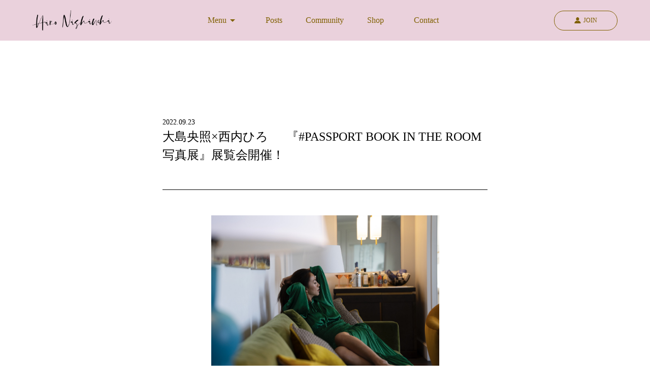

--- FILE ---
content_type: text/html; charset=UTF-8
request_url: https://hironishiuchi.flag.gg/news/816
body_size: 21608
content:
<!DOCTYPE html>
<html lang="ja">

<head>
<meta charset="UTF-8">
<link rel="canonical" href="">
<meta http-equiv="X-UA-Compatible" content="IE=edge">
<meta name="viewport" content="width=device-width, initial-scale=1, minimum-scale=1.0, maximum-scale=1, user-scalable=no, viewport-fit=cover">
<meta name="format-detection" content="telephone=no">
<title>大島央照×西内ひろ  　 『#PASSPORT BOOK IN THE ROOM 写真展』展覧会開催！｜Hiro Nishiuchi</title>
<meta name="description" content="﻿﻿大島央照×西内ひろ　 『#PASSPORT BOOK IN THE ROOM 写真展』展覧会開催！』＜開催期間：2022年9月23日(金)～10月5日(水)＞　 ＠FUJIFILM WONDER PHOTO SHOP　 西内と大島が一緒に旅をした、キューバ、ギリシャ、モナコ、フランスの 部屋にかざりたくなる写真セレクトの展示、写真販売をいたします。【写真展概要】#PASSP" />
<meta name="keywords" content="Hiro Nishiuchi" />
<meta property="og:title" content="大島央照×西内ひろ  　 『#PASSPORT BOOK IN THE ROOM 写真展』展覧会開催！｜Hiro Nishiuchi" />
<meta property="og:image" content="https://hironishiuchi.flag.gg/files/flag_creator_news/0000816_eye_catch.jpg?1964177231" />
<meta property="og:type" content="website">
<meta property="og:url" content="https://hironishiuchi.flag.gg/news/816" />
<meta property="og:site_name" content="Hiro Nishiuchi" />
<meta property="og:description" content="﻿﻿大島央照×西内ひろ　 『#PASSPORT BOOK IN THE ROOM 写真展』展覧会開催！』＜開催期間：2022年9月23日(金)～10月5日(水)＞　 ＠FUJIFILM WONDER PHOTO SHOP　 西内と大島が一緒に旅をした、キューバ、ギリシャ、モナコ、フランスの 部屋にかざりたくなる写真セレクトの展示、写真販売をいたします。【写真展概要】#PASSP" />
<meta name="twitter:title" content="大島央照×西内ひろ  　 『#PASSPORT BOOK IN THE ROOM 写真展』展覧会開催！｜Hiro Nishiuchi" />
<meta name="twitter:image" content="https://hironishiuchi.flag.gg/files/flag_creator_news/0000816_eye_catch.jpg?1964177231" />
<meta name="twitter:url" content="https://hironishiuchi.flag.gg/news/816" />
<meta name="twitter:card" content="summary_large_image" />
<meta property="twitter:site" 	content="@hiromi_n0214">
<meta property="twitter:creator" content="@hiromi_n0214">

  		<link rel="shortcut icon" href="/images/favicon.ico" type="/image/x-icon">

<script type="text/javascript" src="//ajax.googleapis.com/ajax/libs/jquery/3.2.1/jquery.min.js"></script>
<script type="text/javascript" src="//cdnjs.cloudflare.com/ajax/libs/jqueryui/1.12.1/jquery-ui.min.js"></script>
<script type="text/javascript" src="//www.youtube.com/iframe_api"></script>
<script type="text/javascript" src="//player.vimeo.com/api/player.js"></script>

<link rel="stylesheet" type="text/css" href="//cdnjs.cloudflare.com/ajax/libs/Dropify/0.2.2/css/dropify.min.css"/><link rel="stylesheet" type="text/css" href="//cdnjs.cloudflare.com/ajax/libs/summernote/0.8.18/summernote-lite.css"/><link rel="stylesheet" type="text/css" href="/booster_pack/css/booster_pack.css"/><script type="text/javascript" src="//cdnjs.cloudflare.com/ajax/libs/Dropify/0.2.2/js/dropify.min.js"></script><script type="text/javascript" src="//cdnjs.cloudflare.com/ajax/libs/summernote/0.8.18/summernote-lite.js"></script><script type="text/javascript" src="//cdnjs.cloudflare.com/ajax/libs/summernote/0.8.18/lang/summernote-ja-JP.min.js"></script><script type="text/javascript" src="/booster_pack/js/summernote-cleaner.js"></script><script type="text/javascript" src="/booster_pack/js/booster_pack.js"></script>
<link rel="stylesheet" href="//cdnjs.cloudflare.com/ajax/libs/jqueryui/1.12.1/themes/base/jquery-ui.min.css">
<link rel="stylesheet" href="//fonts.googleapis.com/icon?family=Material+Icons">
<link rel="stylesheet" href="/theme/hironishiuchi/style.css" type="text/css">
<link rel="stylesheet" href="/css/flagcontent.css" type="text/css">
<script type="text/javascript" src="/theme/hironishiuchi/js/main.js"></script>
<script type="text/javascript" src="/js/flag.js"></script>
<script>
$.ajax({
type: 'get',
url: '/images/symbol-defs.svg'
}).done(function(data) {
var svg = $(data).find('svg');
$('body').prepend(svg);
});
</script>
<style>

.theme_color1{background-color: #ffffff; }
.theme_color2{color: #a3794e; border-color: #a3794e; fill:#a3794e; }
.theme_color3{background-color: #ead1dc; }
.theme_color4{color: #7f6000; fill:#7f6000; }
.theme_color5{background-color: #ead1dc;}
.theme_color5:hover{opacity: 0.5; -webkit-transition: all .5s; -o-transition: all .5s; transition: all .5s;}
.theme_color6{color: #a3794e; fill: #a3794e;  border-color: #a3794e !important;}
.button-wrap .button span:after{border-color:#a3794e;}
.button-wrap .support-button{background-color: #a3794e; color: #ead1dc; fill: #ead1dc; border-color:#ead1dc; }

.navicon__lines,.navicon__lines:before,.navicon__lines:after{background-color:#7f6000;}

.category-select-wrap .select-wrap::before{border-top-color:#ffffff;}
.category-select-wrap .select-wrap .select{border-color: transparent !important; background:#a3794e; color:#ffffff;}

.toggle-title,.toggle-inner,.works,.works-title:before,.works-title:after,
.post-inner,.community-content,.support-list,.support-view-wrap,.creatorpage-project-inner,
.project-select,.shop-list,.shop-view-wrap, .news-date-wrap .news-category,
.contact, .community-lockcontent-wrap {background-color: #a3794e;color: #ffffff; border-color: #ffffff;fill: #ffffff;}
.input-increment {border: 1px solid #a3794e;}
.community-wrap .community-content .input-content{color: #ffffff;}
.creatorpage-support-wrap .creatorpage-support-inner .return-confirm-wrap .select-payment-wrap .input-content, .contact .input-content{color: #ffffff; border-color: #ffffff !important;}
.tab-active,.tab_container {background-color: #ffffff; color: #a3794e; border-color: transparent; fill: #a3794e;}
.tab-accordion_heading{background-color: #a3794e;color: #ffffff;}
  	.community-form {background-color:#ffffff; color: #a3794e; border-color: #a3794e; fill: #a3794e;}
.inputGroup label:after{color: #a3794e; border-color: #a3794e;}
.inputGroup label.selected,.inputGroup label:before{background-color:#a3794e; color:#ffffff;}
.inputGroup label.selected:after{background-color:#ffffff !important; color: #a3794e !important;}
.inputGroup input:checked ~ label{color: #ffffff;}
.inputGroup input:checked ~ label:after{background-color: #ffffff; color: #a3794e !important; border-color: #a3794e !important;}
  	.community-wrap .community-content .community-form .not-auth-user{background-color: #ffffff;}
.shop-contents .shop-image-slider .slick-dots li.slick-active {border-color: #ffffff;}
.shop-list .soldout {border-top-color: rgba(255, 255, 255, 0.8) !important; color: #a3794e;}
.shop-contents.shop-view-wrap .shop-info-image{background-color: rgba(255, 255, 255, 0.8);}
.shop-contents.shop-view-wrap .shop-desc-wrap .shop-product-category {background-color: #ffffff; color: #a3794e;}

.stripe-button-el,.stripe-button-el>span{background-color: #ead1dc !important; border: #ead1dc !important; color: #a3794e !important; fill: #a3794e !important;}
.contact dl{border-color: #ffffff !important;}
.contact .accept input[type="checkbox"] + .accept-label:before{background-color: #ffffff;}
.contact .accept input[type="checkbox"]:checked + .accept-label:before,.contact .accept input[type="checkbox"]:hover + .accept-label:before{background-color: #ead1dc; border: #ead1dc; color: #a3794e;}
.contact .accept input[type="checkbox"]:checked + .accept-label:after{background: #a3794e; box-shadow: 2px 0 0 #a3794e, 4px 0 0 #a3794e, 4px -2px 0 #a3794e, 4px -4px 0 #a3794e, 4px -6px 0 #a3794e, 4px -8px 0 #a3794e;}
.creator-name-page .pagination-wrap .pagination .pagination-active.pagination-list{background-color: #a3794e; color: #ead1dc;}

.support-list-wrap .support-list .limited{background-color: rgba(255, 255, 255, 0.8); color: #a3794e; fill: #a3794e;}
.support-info .support-info-left.support-image-wrap .support-image{background-color: rgba(255, 255, 255, 0.8);}

.steps .step.done, .steps .step.current{background-color: #a3794e;color: #ffffff; border-color: #a3794e;fill: #ffffff;}
.steps .step.done:before, .steps .step.current:before{border-right-color:#ffffff; border-bottom-color:#ffffff; background-color:#a3794e;}
.checkbox-wrap input[type="checkbox"] + .label:before{border-color: #ffffff;vertical-align: middle;}
.checkbox-wrap input[type="checkbox"]:hover + .label:before,.checkbox-wrap input[type="checkbox"]:checked + .label:before{background-color: #ffffff;}
.checkbox-wrap input[type="checkbox"]:checked + .label:after{background: #a3794e; box-shadow: 2px 0 0 #a3794e, 4px 0 0 #a3794e, 4px -2px 0 #a3794e, 4px -4px 0 #a3794e, 4px -6px 0 #a3794e, 4px -8px 0 #a3794e; -webkit-box-shadow: 2px 0 0 #a3794e, 4px 0 0 #a3794e, 4px -2px 0 #a3794e, 4px -4px 0 #a3794e, 4px -6px 0 #a3794e, 4px -8px 0 #a3794e;}
.checkbox-wrap.secondary-address {background-color: #ffffff;}
.checkbox-wrap.secondary-address input[type="checkbox"] + .label {color: #a3794e;}
.checkbox-wrap.secondary-address input[type="checkbox"] + .label:before{border-color: #a3794e;}
.checkbox-wrap.secondary-address input[type="checkbox"]:hover + .label:before,.checkbox-wrap.secondary-address input[type="checkbox"]:checked + .label:before{background-color: #a3794e;}
.checkbox-wrap.secondary-address input[type="checkbox"]:checked + .label:after{background: #ffffff; box-shadow: 2px 0 0 #ffffff, 4px 0 0 #ffffff, 4px -2px 0 #ffffff, 4px -4px 0 #ffffff, 4px -6px 0 #ffffff, 4px -8px 0 #ffffff; -webkit-box-shadow: 2px 0 0 #ffffff, 4px 0 0 #ffffff, 4px -2px 0 #ffffff, 4px -4px 0 #ffffff, 4px -6px 0 #ffffff, 4px -8px 0 #ffffff;}
.support-join .support-confirm-wrap .support-confirm .support-confirm-inner .support-confirm-left .support-image{background-color:#a3794e;}
.support-confirm-notice .confirm-notice .notice-list p:before{background-color: #ffffff;}
.payment-input-wrap .payment-group .payment-input-group .label .tooltip:before{border-bottom-color: #ffffff;}
.payment-input-wrap .payment-group .payment-input-group .label .tooltip{background-color: #ffffff; color: #a3794e;}
.thanks-sharebutton-wrap{background-color: #ffffff; color: #a3794e; border-color: #a3794e; fill: #a3794e;}

.shop-contents.shop-view-wrap .shop-desc-wrap .shop-info .shop-info-right.shop-overview-wrap .shop-overview p.sale-basic-price:before{background-color: #ffffff;}
.shop-contents.shop-view-wrap .increment-wrap .taxin-text{color: #ffffff;}
.shop-contents.shop-cart-wrap .cart-list-wrap .cart-list-inner{background-color: #a3794e; color: #ffffff;}
.shop-contents.shop-cart-wrap .cart-list-wrap .cart-list-inner .cart-list .cart-content-wrap .cart-image-wrap {background-color: rgba(255, 255, 255, 0.8);}
.shop-contents .shop-checkout .shop-payment-wrap .cart-list-inner .cart-list .cart-image-wrap,
.shop-contents .shop-confirm-wrap .shop-confirm .shop-confirm-inner .cart-list .cart-image-wrap {background-color: rgba(163, 121, 78, 0.8);}
.shop-contents.shop-view-wrap .shop-image-wrap .slider-arrow.arrow-right:before{-webkit-filter: drop-shadow(0 0 1px #a3794e); filter: drop-shadow(0 0 1px #a3794e)}
.category-select-wrap .checkbox-wrap input[type="checkbox"] + .label:before {background-color: #a3794e;}
.category-select-wrap .checkbox-wrap input[type="checkbox"]:checked + .label:after {background: #ffffff; box-shadow: 2px 0 0 #ffffff, 4px 0 0 #ffffff, 4px -2px 0 #ffffff, 4px -4px 0 #ffffff, 4px -6px 0 #ffffff, 4px -8px 0 #ffffff; -webkit-box-shadow: 2px 0 0 #ffffff, 4px 0 0 #ffffff, 4px -2px 0 #ffffff, 4px -4px 0 #ffffff, 4px -6px 0 #ffffff, 4px -8px 0 #ffffff;}
.shop-typeicon-wrap .shop-typeicon{background-color: #ffffff; fill: #a3794e;}
.shop-typeicon-wrap .shop-typeicon .icon-tooltip{background-color: #ffffff; color: #a3794e;}
.shop-contents.shop-list-wrap .shop-list .shop-typeicon-wrap .shop-typeicon .icon-tooltip:before{border-top-color: #ffffff;}
.auction-ranking-lists .auction-ranking-list:first-of-type{background-color: #ffffff; color: #a3794e;}
.auction-ranking-lists .auction-ranking-list{background-color: #a3794e; color: #ffffff; }
.auction-ranking-lists .auction-ranking-list .ranking-circle{background-color: #ffffff; color: #a3794e; }
.maxbid-wrap .comment-icon-wrap{background-color: #a3794e; fill: #ffffff;}
.table-wrap table tr th {background-color: #a3794e; color: #ffffff; border-color: #a3794e #ffffff transparent #a3794e;}
.table-wrap table tr th:last-of-type {border-right-color: #a3794e;}
.search-content-wrap .search-popup #searchButton{background-color: #ffffff; color: #a3794e; fill: #a3794e;}
.page-content .search-content-wrap {background-color: #a3794e; color: #ffffff; fill: #ffffff;}
.page-content .postsearch-content-wrap .not-auth-user {background-color: #a3794e;}
.search-content-wrap .category-horizonlabel-wrap .clear-wrap span:before, .search-content-wrap .category-horizonlabel-wrap .clear-wrap .clear:after{background: #ffffff;}
.search-content-wrap .category-horizonlabel-wrap .category-label.active{background-color: #ffffff; color: #a3794e; border-color: #ffffff;}
.search-content-wrap ::-webkit-scrollbar-thumb {background-color: #ffffff;}
.search-content-wrap ::-webkit-scrollbar-track {box-shadow: inset 0 0 5px rgba(255, 255, 255, 0.8);}
.page-content .postheader-body .postinner-title-wrap .post-category{background-color: #ffffff; color: #a3794e;}
.page-content .postheader-body .postinner-title-wrap .post-category.front{background-color: #a3794e; color: #ffffff;}
.page-content .post-live-wrap .livecomment-wrap{background-color: #a3794e; color: #ffffff; fill: #ffffff;}
.mypage-userview {background-color: #a3794e; color: #ffffff; fill: #ffffff;}
.mypage-userview .user-creator-status .status {background-color: #ffffff; color: #a3794e;}
</style>

<!-- Global site tag (gtag.js) - Google Analytics -->
<script async src="https://www.googletagmanager.com/gtag/js?id=G-6QDEYMS8KP"></script>
<script>
  window.dataLayer = window.dataLayer || [];
  function gtag(){dataLayer.push(arguments);}
  gtag('js', new Date());

  gtag('config', 'G-6QDEYMS8KP');
</script>
</head>

<body class="creator-name-page">

<header class="banner banner-fixed theme_color3 theme_color4" role="banner">

<div class="creator-grid">
<a href="/" class="creator-logo">
<img src="/files/flag_creator/0000050_eye_catch1.png?1720945699" class="logo-image">
</a>
<button type="button" role="button" aria-label="Toggle Navigation" data-navicon="button" class="icon-menu navicon navicon-x">
<span class="navicon__lines"></span>
</button>

<div class="creator-navigation-wrap theme_color3 theme_color4">
<nav role="navigation">
<ul class="nav__list">
<li class="creatornav__list-item home">
<a class="scrollto active">Menu<i class="material-icons">arrow_drop_down</i></a>
<ul class="nav__list-submenu theme_color3 theme_color4" style="display: none;">
<li><a href="/news/" class="scrollto submenu-link">News</a></li>																<li><a href="/works/" class="scrollto submenu-link">Works</a></li>							</ul>
</li>
<li class="creatornav__list-item"><a href="/post/" class="scrollto">Posts</a></li>
<li class="creatornav__list-item"><a href="/community/" class="scrollto">Community</a></li>
<li class="creatornav__list-item"><a href="/shop/" class="scrollto">Shop</a></li>						<li class="creatornav__list-item"><a href="/contact/" class="scrollto">Contact</a></li>
</ul>
</nav>
</div>
<div class="creator-navicon-wrap">
<a class="creator-navicon flexbox align-center justify-center" href="/mypage/user/index/">
<svg class="icon icon-icon-person"><use xlink:href="#icon-icon-person"></use></svg>
<p>JOIN</p>
</a>
</div>
</div>
</header>

<div class="flagnav theme_color3 theme_color4">
<ul class="creator-fixed-sdmenu">
<li class="creatornav__list-item">
<a href="/post/" class="scrollto">
<svg class="icon icon-icon-posts"><use xlink:href="#icon-icon-posts"></use></svg>
<p>Posts</p>
</a>
</li>
<li class="creatornav__list-item">
<a href="/community/" class="scrollto">
<svg class="icon icon-icon-community"><use xlink:href="#icon-icon-community"></use></svg>
<p>Community</p>
</a>
</li>
<li class="creatornav__list-item">
<a href="/shop/" class="scrollto">
<svg class="icon icon-icon-goods"><use xlink:href="#icon-icon-goods"></use></svg>
<p>Shop</p>
</a>
</li>
</ul>
</div>

<div id="creator-page-news" class="page-content">
<div class="creator-news-inner">
<div class="news-header">
<div class="news-date-wrap flexbox align-center">
<p class="news-date">2022.09.23</p>
</div>
<h2 class="news-header-title">大島央照×西内ひろ  　 『#PASSPORT BOOK IN THE ROOM 写真展』展覧会開催！</h2>
</div>
<div class="news-body body-content">
<div class="news-image" style="background-image: url('/files/flag_creator_news/0000816_eye_catch.jpg?1723999796') "></div>
<p><span style="font-size: 12px;">﻿</span><span style="font-size: 12px;">﻿</span>大島央照×西内ひろ</p><p><br>　 『#PASSPORT BOOK IN THE ROOM 写真展』展覧会開催！』</p><p><br></p><p>＜開催期間：2022年9月23日(金)～10月5日(水)＞</p><p>　 ＠FUJIFILM WONDER PHOTO SHOP　 西内と大島が一緒に旅をした、キューバ、ギリシャ、モナコ、フランスの 部屋にかざりたくなる写真セレクトの展示、写真販売をいたします。</p><p><br></p><p>【写真展概要】<br>#PASSPORT BOOK IN THE ROOM 写真展<br>■日時：2022年9月23日(金)～10月5日(水)<br>　　　　11:00～19:00 ※第2・第4木曜日は17:00まで</p><p><br>■場所：FUJIFILM WONDER PHOTO SHOP<br>　　　 https://wps-jp.fujifilm.com/info/#toc1<br>　　　　〒150-0001　東京都渋谷区神宮前5-51-8 ラ・ポルト青山 1F<br>　　　　TEL：03-6427-9703</p><p><br>■電車でのアクセス<br>表参道駅 B2出口から渋谷方面へ徒歩3分<br>渋谷駅から表参道方面へ徒歩11分<br>■お車でのご来店<br>当店には専用駐車場がございません。<br>表参道・渋谷界隈にある有料駐車場をご利用願います。</p><p><br></p><p><br></p>		</div>
<ul class="share-list-wrap flexbox align-center justify-center">
<li class="share-list">
<a href="//x.com/share?url=https://hironishiuchi.flag.gg/news/816&text=大島央照×西内ひろ  　 『#PASSPORT BOOK IN THE ROOM 写真展』展覧会開催！" class="share-x share-button" rel="nofollow" target="_blank"><svg class="icon icon-x-twitter"><use xlink:href="#icon-x-twitter"></use></svg>ポスト</a>
</li>
<li class="share-list">
<a href="//www.facebook.com/share.php?u=https://hironishiuchi.flag.gg/news/816" class="share-facebook share-button" rel="nofollow" target="_blank"><svg class="icon icon-facebook"><use xlink:href="#icon-facebook"></use></svg>シェア</a>
</li>
<li class="share-list">
<a href="//social-plugins.line.me/lineit/share?url=https://hironishiuchi.flag.gg/news/816" class="share-line share-button" rel="nofollow" target="_blank"><svg class="icon icon-line"><use xlink:href="#icon-line"></use></svg>LINEで送る</a>
</li>
</ul>
</div>
</div>


<footer id="footer" class="theme_color3 theme_color4">
<div class="footer-menu flexbox align-center justify-arround">
<a href="/terms/" class="footer-menu-list"><p>利用規約</p></a>
<a href="/privacy/" class="footer-menu-list"><p>プライバシーポリシー</p></a>
<a href="/law/" class="footer-menu-list"><p>特定商取引法に基づく表記</p></a>
<!-- <a href="/tmpl_creators/creator-name/contact" class="footer-menu-list"><p>お問い合わせ</p></a> -->
</div>
<div class="social-wrap flexbox align-center justify-center">
<a class="social-list flexbox align-center justify-center social-list-x" href="https://x.com/hiromi_n0214" target="_blank"><svg class="icon icon-x-twitter"><use xlink:href="#icon-x-twitter"></use></svg></a>				<a class="social-list flexbox align-center justify-center social-list-facebook" href="https://www.facebook.com/Hiro.Nishiuchi" target="_blank"><svg class="icon icon-facebook"><use xlink:href="#icon-facebook"></use></svg></a>				<a class="social-list flexbox align-center justify-center social-list-instagram" href="https://www.instagram.com/0214hiro/?hl=ja%E3%80%80" target="_blank"><svg class="icon icon-instagram"><use xlink:href="#icon-instagram"></use></svg></a>				<a class="social-list flexbox align-center justify-center social-list-youtube" href="https://www.youtube.com/channel/UCrou_xmW2Kgz4av0ZWj0RsQ" target="_blank"><svg class="icon icon-youtube"><use xlink:href="#icon-youtube"></use></svg></a>							</div>
<div class="poweredbyflag flexbox align-center justify-center">
<p>Powered by</p>
<a href="https://flag.gg/" target="_blank"><svg class="icon icon-logo-flag theme_color4"><use xlink:href="#icon-logo-flag"></use></svg></a>
</div>
<p class="copylight">
<a href="/" target="_blank"><span>&copy; Hiro Nishiuchi</span></a>
</p>
</footer>




<script src="/js/common.js"></script>
</body>

<script>
(function(d) {
var config = {
kitId: 'zuu8gkd',
scriptTimeout: 3000,
async: true
},
h=d.documentElement,t=setTimeout(function(){h.className=h.className.replace(/\bwf-loading\b/g,"")+" wf-inactive";},config.scriptTimeout),tk=d.createElement("script"),f=false,s=d.getElementsByTagName("script")[0],a;h.className+=" wf-loading";tk.src='https://use.typekit.net/'+config.kitId+'.js';tk.async=true;tk.onload=tk.onreadystatechange=function(){a=this.readyState;if(f||a&&a!="complete"&&a!="loaded")return;f=true;clearTimeout(t);try{Typekit.load(config)}catch(e){}};s.parentNode.insertBefore(tk,s)
})(document);
</script>

</html>


--- FILE ---
content_type: text/css; charset=UTF-8
request_url: https://hironishiuchi.flag.gg/booster_pack/css/booster_pack.css
body_size: 177
content:

/* BoosterPackForm->dropify() */
.upload-dropify-file label,
.upload-dropify-file a,
.upload-dropify-file .file-name,
.upload-dropify-file input[type=checkbox]{display:none;}



--- FILE ---
content_type: text/css
request_url: https://hironishiuchi.flag.gg/theme/hironishiuchi/style.css
body_size: 41856
content:
@import"https://fonts.googleapis.com/css?family=Noto+Sans+JP:300,400,700&subset=japanese";html,body,div,span,applet,object,iframe,h1,h2,h3,h4,h5,h6,p,blockquote,pre,a,abbr,acronym,address,big,cite,code,del,dfn,em,img,ins,kbd,q,s,samp,small,strike,strong,sub,sup,tt,var,b,u,i,center,dl,dt,dd,ol,ul,li,fieldset,form,label,legend,table,caption,tbody,tfoot,thead,tr,th,td,article,aside,canvas,details,embed,figure,figcaption,footer,header,hgroup,menu,nav,output,ruby,section,summary,time,mark,audio,video{margin:0;padding:0;border:0;font-size:100%;font:inherit;vertical-align:baseline}article,aside,details,figcaption,figure,footer,header,hgroup,menu,nav,section{display:block}body{line-height:1}ol,ul{list-style:none}blockquote,q{quotes:none}blockquote:before,blockquote:after,q:before,q:after{content:"";content:none}table{border-collapse:collapse;border-spacing:0}@keyframes show{from{opacity:0}to{opacity:1}}.creator-name-page .banner{width:100%;height:80px;position:absolute;bottom:0;z-index:1000;-webkit-transition:all .5s;-o-transition:all .5s;transition:all .5s;display:none}@media screen and (max-width: 801px){.creator-name-page .banner{position:fixed;bottom:auto;top:0;height:50px}}.creator-name-page .banner.banner-fixed,.creator-name-page .banner.is-sticky{position:fixed;top:0;display:block;animation:show .3s linear 0s}.creator-name-page .banner.banner-fixed .nav__list-submenu,.creator-name-page .banner.is-sticky .nav__list-submenu{top:80px;bottom:auto !important}@media screen and (max-width: 801px){.creator-name-page .banner.banner-fixed .nav__list-submenu,.creator-name-page .banner.is-sticky .nav__list-submenu{top:auto !important}}.creator-name-page .banner .creator-grid{width:90%;height:100%;margin:auto;display:-webkit-box;display:-ms-flexbox;display:flex;-webkit-box-align:center;-ms-flex-align:center;align-items:center;-webkit-box-pack:center;-ms-flex-pack:center;justify-content:center;position:relative}@media screen and (max-width: 801px){.creator-name-page .banner .creator-grid{-webkit-box-pack:justify;-ms-flex-pack:justify;justify-content:space-between}}.creator-name-page .banner .creator-grid .creator-logo{width:15%;height:80px;text-align:left;display:-webkit-box;display:-ms-flexbox;display:flex;-webkit-box-align:center;-ms-flex-align:center;align-items:center;-webkit-transition:all .5s;-o-transition:all .5s;transition:all .5s}@media screen and (max-width: 801px){.creator-name-page .banner .creator-grid .creator-logo{width:auto;height:50px}}.creator-name-page .banner .creator-grid .logo-text{font-size:1.3em;font-weight:normal}.creator-name-page .banner .creator-grid .logo-image{height:40px;-webkit-transition:all .5s;-o-transition:all .5s;transition:all .5s}@media screen and (max-width: 321px){.creator-name-page .banner .creator-grid .logo-image{height:30px}}.creator-name-page .banner .creator-navigation-wrap{width:70%;text-align:center}@media screen and (max-width: 801px){.creator-name-page .banner .creator-navigation-wrap{display:none;-webkit-transition:all .5s;-o-transition:all .5s;transition:all .5s;position:fixed;width:100%;height:0;top:0;right:0;z-index:998;padding-top:50px}}.creator-name-page .banner .creator-navigation-wrap .nav__list{display:-webkit-box;display:-ms-flexbox;display:flex;-webkit-box-align:center;-ms-flex-align:center;align-items:center;-webkit-box-pack:center;-ms-flex-pack:center;justify-content:center;margin:0}@media screen and (max-width: 801px){.creator-name-page .banner .creator-navigation-wrap .nav__list{display:block}}.creator-name-page .banner .creator-navigation-wrap .nav__list .creatornav__list-item{position:relative;text-align:center}@media screen and (max-width: 801px){.creator-name-page .banner .creator-navigation-wrap .nav__list .creatornav__list-item:first-of-type a{display:none}}@media screen and (max-width: 801px){.creator-name-page .banner .creator-navigation-wrap .nav__list .creatornav__list-item:first-of-type .submenu-link{display:block;height:auto}}.creator-name-page .banner .creator-navigation-wrap .nav__list .creatornav__list-item a{height:80px;line-height:80px;width:100px;text-align:center;display:-webkit-box;display:-ms-flexbox;display:flex;-webkit-box-align:center;-ms-flex-align:center;align-items:center;-webkit-box-pack:center;-ms-flex-pack:center;justify-content:center;cursor:pointer}@media screen and (max-width: 801px){.creator-name-page .banner .creator-navigation-wrap .nav__list .creatornav__list-item a{width:auto;text-align:right;padding:1em;height:auto;line-height:normal;display:block}}.creator-name-page .banner .creator-navigation-wrap .nav__list .creatornav__list-item a .transform{-webkit-transform:rotate(180deg);-ms-transform:rotate(180deg);transform:rotate(180deg)}.creator-name-page .banner .creator-navigation-wrap .nav__list .nav__list-submenu{position:absolute;width:100px;bottom:80px;left:0}@media screen and (max-width: 801px){.creator-name-page .banner .creator-navigation-wrap .nav__list .nav__list-submenu{display:block !important;position:relative;width:auto;bottom:auto;background-color:rgba(0,0,0,0)}}.creator-name-page .banner .creator-navigation-wrap .nav__list .nav__list-submenu li{display:block;text-align:left}.creator-name-page .banner .creator-navigation-wrap .nav__list .nav__list-submenu li .submenu-link{width:100%;height:60px;padding:1em}@media screen and (max-width: 801px){.creator-name-page .banner .creator-navigation-wrap .nav__list .nav__list-submenu li .submenu-link:hover{background-color:rgba(0,0,0,0)}}.creator-name-page .banner .creator-navicon-wrap{width:15%}@media screen and (max-width: 801px){.creator-name-page .banner .creator-navicon-wrap{width:auto;margin-right:12%}}.creator-name-page .banner .creator-navicon-wrap .creator-navicon{text-align:center;padding:10px;border:1px solid;border-radius:40px;font-size:.8em;width:125px;margin-left:auto}@media screen and (max-width: 801px){.creator-name-page .banner .creator-navicon-wrap .creator-navicon{display:block;border:none;width:auto}}.creator-name-page .banner .creator-navicon-wrap svg{margin-right:5px;width:1em;height:1em}@media screen and (max-width: 801px){.creator-name-page .banner .creator-navicon-wrap svg{margin-right:0;font-size:1.5em}}.creator-name-page .banner [data-navicon=button]{display:inline-block;margin:0 1em;border:none;background:none;cursor:pointer;-webkit-user-select:none;-moz-user-select:none;-ms-user-select:none;user-select:none}.creator-name-page .banner [data-navicon=button]>*{display:block}.creator-name-page .banner [data-navicon=button]:focus{outline:none}.creator-name-page .banner .navicon{-webkit-transition:.3s;-o-transition:.3s;transition:.3s;padding:0;margin:0}.creator-name-page .banner .navicon__lines{display:inline-block;width:1.5rem;height:.1rem;border-radius:.1071428571rem;-webkit-transition:.3s;-o-transition:.3s;transition:.3s;position:relative}.creator-name-page .banner .navicon__lines:after,.creator-name-page .banner .navicon__lines:before{display:inline-block;width:1.5rem;height:.1rem;border-radius:.1071428571rem;-webkit-transition:.3s;-o-transition:.3s;transition:.3s;position:absolute;left:0;content:"";-webkit-transform-origin:.1071428571rem center;-ms-transform-origin:.1071428571rem center;transform-origin:.1071428571rem center}.creator-name-page .banner .navicon__lines:before{top:.375rem}.creator-name-page .banner .navicon__lines:after{top:-0.375rem}.is--closed .creator-name-page .banner .navicon__lines{-webkit-transform:scale3d(0.8, 0.8, 0.8);transform:scale3d(0.8, 0.8, 0.8)}.creator-name-page .banner .navicon-x.is--closed .navicon__lines{background:rgba(0,0,0,0)}.creator-name-page .banner .navicon-x.is--closed .navicon__lines:after,.creator-name-page .banner .navicon-x.is--closed .navicon__lines:before{-webkit-transform-origin:50% 50%;-ms-transform-origin:50% 50%;transform-origin:50% 50%;top:0;width:1.5rem}.creator-name-page .banner .navicon-x.is--closed .navicon__lines:before{-webkit-transform:rotate3d(0, 0, 1, 45deg);transform:rotate3d(0, 0, 1, 45deg)}.creator-name-page .banner .navicon-x.is--closed .navicon__lines:after{-webkit-transform:rotate3d(0, 0, 1, -45deg);transform:rotate3d(0, 0, 1, -45deg)}.creator-name-page .banner .icon-menu{display:none}@media screen and (max-width: 801px){.creator-name-page .banner .icon-menu{display:block;position:absolute;right:0;top:-5px;height:50px;z-index:1000}}.creator-name-page .banner.is-open .creator-navigation-wrap{display:block;height:100vh}.creator-name-page .flagnav{display:none}@media screen and (max-width: 801px){.creator-name-page .flagnav{position:fixed;padding-bottom:constant(safe-area-inset-bottom);padding-bottom:env(safe-area-inset-bottom);z-index:998;width:100%;bottom:0;margin:0}.creator-name-page .flagnav.is-sticky{display:block;animation:show .3s linear 0s}}@media screen and (max-width: 801px){.creator-name-page .creator-fixed-sdmenu{display:-webkit-box;display:-ms-flexbox;display:flex;-webkit-box-align:center;-ms-flex-align:center;align-items:center;-webkit-box-pack:center;-ms-flex-pack:center;justify-content:center;margin:0;height:50px}}.creator-name-page .creator-fixed-sdmenu .creatornav__list-item{width:100%;text-align:center}.creator-name-page .creator-fixed-sdmenu .creatornav__list-item a svg{width:20px;height:20px}.creator-name-page .creator-fixed-sdmenu .creatornav__list-item a p{font-size:10px}.creator-name-page .content-heading{font-size:2em;padding-bottom:80px;text-transform:uppercase}@media screen and (max-width: 480px){.creator-name-page .content-heading{font-size:1.5em;padding-bottom:50px}}.creator-name-page .content-heading.ja{font-size:2em}.creator-name-page #hero{width:100%;height:100vh;background-size:cover;background-position:top;background-repeat:no-repeat;visibility:hidden;position:relative}@media screen and (min-width: 480px)and (max-width: 801px){.creator-name-page #hero{height:0 !important;padding-top:56.25%}}.creator-name-page #hero #scrolldown{position:absolute;left:50%;bottom:40px;-webkit-transform:translateX(-50%);-ms-transform:translateX(-50%);transform:translateX(-50%);text-align:center;z-index:100}.creator-name-page #hero #scrolldown p{font-size:.7em;line-height:1em;animation-duration:2s;animation-fill-mode:both;animation-iteration-count:infinite;animation-name:scroll;color:#fff}.creator-name-page #hero #scrolldown>p{text-transform:uppercase;text-indent:3px}.creator-name-page #hero .mouse{border:1px solid #fff;border-radius:13px;display:block;height:46px;margin:15px auto 0;width:26px}.creator-name-page #hero .mouse span{display:block;font-size:1em;margin:6px auto}@keyframes scroll{0%{opacity:1;transform:translateY(0px)}100%{opacity:0;transform:translateY(10px)}}.creator-name-page .category-select-wrap{max-width:1024px;width:90%;margin:0 auto 50px}@media screen and (max-width: 480px){.creator-name-page .category-select-wrap{margin-bottom:25px}}.creator-name-page .category-select-wrap .select-wrap{border:none;border-radius:0;background:rgba(0,0,0,0);display:inline-block}@media screen and (max-width: 801px){.creator-name-page .category-select-wrap .select-wrap{margin-top:0 !important}}.creator-name-page .category-select-wrap .select-wrap .select{border:1px solid;border-radius:5px;max-width:200px}@media screen and (max-width: 801px){.creator-name-page .category-select-wrap .select-wrap .select{font-size:.8em;padding:5px 20px 5px 5px;height:30px;max-width:150px;width:100%}}.creator-name-page .category-select-wrap .select-wrap .select:before{background:rgba(0,0,0,0)}.creator-name-page .category-select-wrap .checkbox-wrap{padding:5px 0 5px 15px;display:inline-block}@media screen and (max-width: 480px){.creator-name-page .category-select-wrap .checkbox-wrap{padding:0;margin-top:15px;font-size:.9em}}.creator-name-page .news .news-list-wrap{max-width:1024px;width:90%;margin:auto}@media screen and (max-width: 480px){.creator-name-page .news .news-list-wrap{display:block !important}}.creator-name-page .news .news-list-wrap:after{content:"";width:30.303030303%}@media screen and (max-width: 480px){.creator-name-page .news .news-list-wrap:after{content:none}}.creator-name-page .news .news-list-wrap .news-list{width:30.303030303%;margin-top:50px}@media screen and (max-width: 480px){.creator-name-page .news .news-list-wrap .news-list{width:100%;display:block;margin-bottom:25px}.creator-name-page .news .news-list-wrap .news-list:last-of-type{margin-bottom:0}}.creator-name-page .news .news-list-wrap .news-list:nth-child(-n+3){margin-top:0}.creator-name-page .news .news-list-wrap .news-list .news-thumbnail-wrap .news-thumbnail{width:100%;height:0;padding-top:75%;background-position:center;background-size:cover;border:1px solid #ddd}.creator-name-page .news .news-list-wrap .news-list .news-date-wrap{overflow:hidden;text-overflow:ellipsis;white-space:nowrap}.creator-name-page .news .news-list-wrap .news-list .news-date-wrap .news-category{display:inline-block;padding:4px 5px;margin-left:10px;font-size:.7em;line-height:1;border-radius:3px;overflow:hidden;text-overflow:ellipsis;white-space:nowrap}.creator-name-page .news .news-list-wrap .news-list .news-title-wrap{overflow:hidden;width:100%;margin-right:1em;margin-top:5px}.creator-name-page .news .news-list-wrap .news-list .news-title-wrap .news-title{overflow:hidden;text-overflow:ellipsis;white-space:nowrap}.creator-name-page .news .news-list-wrap .news-list .news-content{margin-top:15px}@media screen and (max-width: 480px){.creator-name-page .news .news-list-wrap .news-list .news-content{margin-top:10px}}.creator-name-page .news .button-wrap{margin:80px 0 0}@media screen and (max-width: 480px){.creator-name-page .news .button-wrap{margin:50px 0 0}}.creator-name-page .news.front-news{margin:80px 0}@media screen and (max-width: 480px){.creator-name-page .news.front-news{margin:50px 0}}.creator-name-page .news.front-news .news-list-wrap:after{content:none}.creator-name-page #creator-page-news{margin:150px auto 0}.creator-name-page #creator-page-news .news-header{border-bottom:1px solid;margin-bottom:50px;padding-bottom:50px}@media screen and (max-width: 801px){.creator-name-page #creator-page-news .news-header{margin-bottom:25px;padding-bottom:25px}}.creator-name-page #creator-page-news .news-header .news-date-wrap{overflow:hidden;text-overflow:ellipsis;white-space:nowrap}.creator-name-page #creator-page-news .news-header .news-date-wrap .news-category{display:inline-block;padding:4px 5px;margin-left:10px;font-size:.7em;line-height:1;border-radius:3px;overflow:hidden;text-overflow:ellipsis;white-space:nowrap}.creator-name-page #creator-page-news .news-header .news-header-title{text-align:left;font-size:1.5em;padding-bottom:0;line-height:1.5}@media screen and (max-width: 801px){.creator-name-page #creator-page-news .news-header .news-header-title{font-size:1em}}.creator-name-page #creator-page-news .news-body .news-image{width:100%;height:300px;background-repeat:no-repeat;background-position:center;background-size:contain;margin-bottom:50px}.creator-name-page #creator-page-news .news-body a{text-decoration:underline;word-wrap:break-word}.creator-name-page #creator-page-news .news-body img{max-width:100%}@media screen and (max-width: 801px){.creator-name-page #creator-page-news .news-list-wrap{width:90%}}.creator-name-page #creator-page-news .creator-news-inner{width:50%;margin:auto}@media screen and (max-width: 801px){.creator-name-page #creator-page-news .creator-news-inner{width:90%}}.creator-name-page .creator-schedule{padding:100px 0}.creator-name-page .creator-schedule .list-wrap{position:relative}.creator-name-page .creator-schedule .list-wrap .list{border-collapse:collapse;font-size:.9em;width:100%}@media screen and (max-width: 801px){.creator-name-page .creator-schedule .list-wrap .list{width:100%;font-size:1.2em}}@media screen and (min-width: 1281px){.creator-name-page .creator-schedule .list-wrap .list{font-size:1em}}.creator-name-page .creator-schedule .list-wrap .list tr{border-bottom:1px solid}.creator-name-page .creator-schedule .list-wrap .list tr:last-child{border-bottom:none}.creator-name-page .creator-schedule .list-wrap .list td,.creator-name-page .creator-schedule .list-wrap .list th{padding:1em 0}@media screen and (max-width: 600px){.creator-name-page .creator-schedule .list-wrap .list td,.creator-name-page .creator-schedule .list-wrap .list th{padding:0;font-size:.8em}}.creator-name-page .creator-schedule .list-wrap .list td{width:60%;text-align:left;line-height:2}@media screen and (max-width: 600px){.creator-name-page .creator-schedule .list-wrap .list td{display:block;width:100%;padding:1em 0 1em 1em}}.creator-name-page .creator-schedule .list-wrap .list td img{width:100% !important}.creator-name-page .creator-schedule .list-wrap .list th{font-weight:bold;text-align:left;width:25%}@media screen and (max-width: 600px){.creator-name-page .creator-schedule .list-wrap .list th{display:block;border-top:none;border-bottom:none;width:100%;-webkit-box-sizing:border-box;box-sizing:border-box;padding-top:1em}}.creator-name-page .creator-schedule .list-wrap .list .disc li{padding-left:1.2em;text-indent:-1.2em}.creator-name-page .creator-schedule .list-wrap .list .disc li:before{content:"※ "}.creator-name-page .creator-schedule .list-wrap .list ul{margin:0;padding:0}.creator-name-page .creator-schedule .list-wrap .list ul li{line-height:1.5}.creator-name-page .creator-schedule .list-wrap .list ul li a{text-decoration:underline}@media screen and (max-width: 600px){.creator-name-page .creator-schedule .list-wrap .list ul li{margin-bottom:1em}.creator-name-page .creator-schedule .list-wrap .list ul li:last-child{margin-bottom:0}}.creator-name-page .creator-schedule .list-wrap .list ul li .brackets{margin-right:10px}.creator-name-page .creator-schedule .list-wrap .list ul li .brackets:before{content:"["}.creator-name-page .creator-schedule .list-wrap .list ul li .brackets:after{content:"]"}.creator-name-page .creator-schedule .list-wrap .list ul li .price:before{content:"¥ "}.creator-name-page .creator-schedule .schedule-showtype{width:80%;margin:0 auto 50px}.creator-name-page .creator-schedule .schedule-showtype .schedule-showtype-list{padding-right:1em;margin-right:1em;border-right:1px solid #222}.creator-name-page .creator-schedule .schedule-showtype .schedule-showtype-list:last-of-type{padding-right:0;margin-right:0;border:none}.creator-name-page .creator-schedule .schedule-showtype .schedule-showtype-list.active{font-weight:bold}.creator-name-page .creator-schedule .content-toggle{width:70%;margin:0 auto 100px}@media screen and (max-width: 801px){.creator-name-page .creator-schedule .content-toggle{width:90%}}.creator-name-page .creator-schedule .toggle{width:800px;margin:auto auto 1em}@media screen and (max-width: 801px){.creator-name-page .creator-schedule .toggle{width:90%}}.creator-name-page .creator-schedule .toggle:last-child{position:relative}.creator-name-page .creator-schedule .toggle .toggle-title{position:relative;display:block}.creator-name-page .creator-schedule .toggle .toggle-title h3{font-size:1.2em;margin:0;line-height:1;cursor:pointer;font-weight:200}@media screen and (max-width: 801px){.creator-name-page .creator-schedule .toggle .toggle-title h3{font-size:1em}}.creator-name-page .creator-schedule .toggle .toggle-inner{padding:15px 35px;display:none;position:relative}@media screen and (max-width: 801px){.creator-name-page .creator-schedule .toggle .toggle-inner{font-size:.8em;padding:7px 15px 10px}}.creator-name-page .creator-schedule .toggle .toggle-inner div{max-width:100%}.creator-name-page .creator-schedule .toggle .toggle-title{-webkit-transition:all .5s;-o-transition:all .5s;transition:all .5s}.creator-name-page .creator-schedule .toggle .toggle-title .title-name{display:block;padding:5px 35px}@media screen and (max-width: 801px){.creator-name-page .creator-schedule .toggle .toggle-title .title-name{padding:10px}}.creator-name-page .creator-schedule .toggle .toggle-title .title-name .icon{width:25px;height:25px;margin-right:10px}.creator-name-page .creator-schedule .toggle .toggle-title .title-name .schedule-date{line-height:1.3}.creator-name-page .creator-schedule .toggle .toggle-title .title-name .schedule-title-wrap{overflow:hidden;width:95%;padding-right:1em}@media screen and (max-width: 801px){.creator-name-page .creator-schedule .toggle .toggle-title .title-name .schedule-title-wrap{width:100%}}.creator-name-page .creator-schedule .toggle .toggle-title .title-name .schedule-title-wrap .schedule-title{overflow:hidden;text-overflow:ellipsis;white-space:nowrap}.creator-name-page .creator-schedule .toggle .toggle-title .title-name span{font-size:.8em;padding:2px 0}.creator-name-page .creator-schedule .toggle .toggle-title a i{font-size:22px;margin-right:5px}.creator-name-page .creator-schedule .toggle .toggle-title i:after{position:absolute;font-family:"Material Icons";content:"";-webkit-transition:all .5s;-o-transition:all .5s;transition:all .5s;right:1em;top:50%;-webkit-transform:translate(0, -50%);-ms-transform:translate(0, -50%);transform:translate(0, -50%)}@media screen and (max-width: 801px){.creator-name-page .creator-schedule .toggle .toggle-title i:after{right:.5em}}.creator-name-page .creator-schedule .toggle .toggle-title.active i:after{font-family:"Material Icons";content:""}.creator-name-page .creator-schedule .button-wrap{margin:100px 0 0}.creator-name-page .creator-schedule .creator-schedule-inner{width:50%;margin:auto}@media screen and (max-width: 801px){.creator-name-page .creator-schedule .creator-schedule-inner{width:90%}}.creator-name-page .creator-schedule .creator-schedule-inner .creator-schedule-header{padding-bottom:50px}.creator-name-page .creator-schedule .creator-schedule-inner .creator-schedule-header .schedule-title{padding-bottom:25px;line-height:1.5}@media screen and (max-width: 801px){.creator-name-page .creator-schedule .creator-schedule-inner .creator-schedule-header .schedule-title{text-align:left;font-size:1.2em}}@media screen and (max-width: 801px){.creator-name-page .creator-schedule .creator-schedule-inner .creator-schedule-header .schedule-date-wrap{-webkit-box-pack:inherit;-ms-flex-pack:inherit;justify-content:inherit}}.creator-name-page .creator-schedule .creator-schedule-inner .creator-schedule-header .schedule-location{margin-top:25px;text-align:center}@media screen and (max-width: 480px){.creator-name-page .creator-schedule .creator-schedule-inner .creator-schedule-header .schedule-location{text-align:left}}.creator-name-page .creator-schedule .creator-schedule-inner .schedule-image{width:100%;height:300px;background-repeat:no-repeat;background-position:center;background-size:contain}.creator-name-page .creator-schedule .creator-schedule-inner .schedule-description{margin-top:50px}.creator-name-page .creator-schedule .creator-schedule-inner .schedule-description a{text-decoration:underline}.creator-name-page .creator-schedule .creator-schedule-inner .schedule-description strong{font-weight:bold}.creator-name-page .creator-schedule .creator-schedule-inner .schedule-description img{width:100% !important}.creator-name-page .creator-works{padding:100px 0}.creator-name-page .creator-works .works-wrap{max-width:1024px;width:90%;margin:0 auto 50px}@media screen and (min-width: 801px)and (max-width: 1025px){.creator-name-page .creator-works .works-wrap{width:800px}}.creator-name-page .creator-works .works-wrap:after{content:"";width:300px}@media screen and (min-width: 600px)and (max-width: 801px){.creator-name-page .creator-works .works-wrap:after{width:32.2580645161%}}.creator-name-page .creator-works .works-wrap .works{width:300px;padding:25px;border-radius:10px;margin-bottom:25px}@media screen and (max-width: 480px){.creator-name-page .creator-works .works-wrap .works{width:100%}}@media screen and (min-width: 480px)and (max-width: 801px){.creator-name-page .creator-works .works-wrap .works{width:47.619047619%}}@media screen and (min-width: 600px)and (max-width: 801px){.creator-name-page .creator-works .works-wrap .works{width:32.2580645161%;padding:1em}}@media screen and (min-width: 801px)and (max-width: 1025px){.creator-name-page .creator-works .works-wrap .works{width:250px;padding:1em}}.creator-name-page .creator-works .works-wrap .works .works-image{width:100%;height:160px;margin:auto;background-position:center;background-size:contain;background-repeat:no-repeat}.creator-name-page .creator-works .works-wrap .works .works-content-wrap{margin-top:15px}.creator-name-page .creator-works .works-wrap .works .works-content-wrap .works-date{margin-bottom:5px}@media screen and (min-width: 600px)and (max-width: 801px){.creator-name-page .creator-works .works-wrap .works .works-content-wrap .works-date{font-size:.9em}}.creator-name-page .creator-works .works-wrap .works .works-content-wrap .works-title-wrap{margin-top:15px}.creator-name-page .creator-works .works-wrap .works .works-content-wrap .works-title{padding:0;font-size:14px;text-align:justify;text-justify:inter-ideograph;word-break:break-all;height:63px;line-height:1.5;overflow:hidden;position:relative}@media screen and (max-width: 801px){.creator-name-page .creator-works .works-wrap .works .works-content-wrap .works-title{font-size:12px;height:54px}}.creator-name-page .creator-works .works-wrap .works .works-content-wrap .works-title:before{top:42px;content:"…";right:0;text-align:center}@media screen and (max-width: 801px){.creator-name-page .creator-works .works-wrap .works .works-content-wrap .works-title:before{font-size:12px;top:36px}}.creator-name-page .creator-works .works-wrap .works .works-content-wrap .works-title:after{content:"";height:100%;width:100%}.creator-name-page .creator-works .works-wrap .works .works-content-wrap .works-title:before,.creator-name-page .creator-works .works-wrap .works .works-content-wrap .works-title:after{position:absolute}.creator-name-page .creator-works .works-category-wrap{overflow:hidden;text-overflow:ellipsis;white-space:nowrap}.creator-name-page .creator-works .works-category-wrap .works-category{border:1px solid;padding:5px 12px;font-size:.8em;display:inline-block;line-height:1;overflow:hidden;text-overflow:ellipsis;white-space:nowrap}@media screen and (max-width: 801px){.creator-name-page .creator-works .works-category-wrap .works-category{font-size:.7em;padding:5px 10px}}.creator-name-page .creator-works .creator-works-inner{width:50%;margin:auto}@media screen and (max-width: 801px){.creator-name-page .creator-works .creator-works-inner{width:90%}}.creator-name-page .creator-works .creator-works-inner .creator-works-header{margin-bottom:50px}.creator-name-page .creator-works .creator-works-inner .creator-works-header .works-category-wrap{margin-bottom:10px}@media screen and (max-width: 801px){.creator-name-page .creator-works .creator-works-inner .creator-works-header .works-category-wrap{-webkit-box-pack:inherit;-ms-flex-pack:inherit;justify-content:inherit}}.creator-name-page .creator-works .creator-works-inner .creator-works-header .works-title{padding-bottom:25px;line-height:1.5}@media screen and (max-width: 801px){.creator-name-page .creator-works .creator-works-inner .creator-works-header .works-title{text-align:left;font-size:1.2em}}@media screen and (max-width: 801px){.creator-name-page .creator-works .creator-works-inner .creator-works-header .works-date-wrap{-webkit-box-pack:inherit;-ms-flex-pack:inherit;justify-content:inherit}}.creator-name-page .creator-works .creator-works-inner .works-image{width:100%;height:300px;background-repeat:no-repeat;background-position:center;background-size:contain}.creator-name-page .creator-works .creator-works-inner .works-url-wrap{width:100%;margin-top:50px}.creator-name-page .creator-works .creator-works-inner .works-url-wrap .thumb-wrap{position:relative;width:100%;height:0;padding-top:56.25%;cursor:pointer;overflow:hidden}.creator-name-page .creator-works .creator-works-inner .works-url-wrap .thumb-wrap iframe{position:absolute;top:0;left:0;width:100%;height:100%;z-index:1}.creator-name-page .creator-works .creator-works-inner .works-description{margin-top:50px}.creator-name-page .creator-works .creator-works-inner .works-description a{text-decoration:underline}.creator-name-page .creator-works .creator-works-inner .works-description strong{font-weight:bold}.creator-name-page .creator-works .creator-works-inner .works-link{margin-top:50px;text-align:justify;word-break:break-all}.creator-name-page .page-content{padding:150px 0 !important;margin:80px auto 0 !important}@media screen and (max-width: 801px){.creator-name-page .page-content{padding:50px 0 !important;margin:50px auto 0 !important}}.creator-name-page .page-content .nopost-block .post-inner{padding-top:50px}@media screen and (max-width: 480px){.creator-name-page .page-content .nopost-block .post-inner{padding-top:25px}}@media screen and (max-width: 321px){.creator-name-page .page-content .support-contents .support-list{padding:15px 10px}}@media screen and (max-width: 600px){.creator-name-page .page-content .support-list-wrap .support-list-inner{display:block}}@media screen and (max-width: 600px){.creator-name-page .page-content .support-list-wrap .support-list-inner .support-image-wrap{width:100% !important}}@media screen and (min-width: 600px)and (max-width: 801px){.creator-name-page .page-content .support-list-wrap .support-list-inner .support-image-wrap{width:40% !important}}@media screen and (min-width: 801px)and (max-width: 1025px){.creator-name-page .page-content .support-list-wrap .support-list-inner .support-image-wrap{width:45%}}@media screen and (max-width: 600px){.creator-name-page .page-content .support-list-wrap .support-list-inner .support-overview-wrap{width:100% !important;margin-top:25px}}@media screen and (min-width: 600px)and (max-width: 801px){.creator-name-page .page-content .support-list-wrap .support-list-inner .support-overview-wrap{width:57% !important}}@media screen and (min-width: 801px)and (max-width: 1025px){.creator-name-page .page-content .support-list-wrap .support-list-inner .support-overview-wrap{width:52%}}.creator-name-page .page-content .support-list-wrap .support-list-inner .support-overview-wrap .support-overview p .emphasis{font-size:2em}@media screen and (min-width: 600px)and (max-width: 801px){.creator-name-page .page-content .support-list-wrap .support-list-inner .support-overview-wrap .support-overview p .emphasis{font-size:1.5em}}@media screen and (min-width: 801px)and (max-width: 1025px){.creator-name-page .page-content .support-list-wrap .support-list-inner .support-overview-wrap .support-overview p .emphasis{font-size:1.8em}}.creator-name-page .page-content .shop-purchase-form .button-wrap,.creator-name-page .page-content .shop-checkout .button-wrap{margin:100px 0 50px}.creator-name-page .pagination-wrap{margin:100px 0 0}@media screen and (max-width: 480px){.creator-name-page .pagination-wrap{margin:50px auto 0;width:90%}}.creator-name-page .pagination-wrap .pagination .pagination-list{max-width:20%;width:50px;text-align:center;margin-right:15px}@media screen and (max-width: 480px){.creator-name-page .pagination-wrap .pagination .pagination-list{width:20%}}.creator-name-page .pagination-wrap .pagination .pagination-list:last-of-type{margin-right:0}.creator-name-page .pagination-wrap .pagination .pagination-list:hover{opacity:1}.creator-name-page .pagination-wrap .pagination .pagination-list a{display:inline-block;padding:1em}@media screen and (max-width: 801px){.creator-name-page .pagination-wrap .pagination .pagination-list a{padding:.5em}}.creator-name-page .pagination-wrap .pagination .pagination-list.pagination-active p{font-size:1em;line-height:1;display:inline-block;padding:1em}@media screen and (max-width: 801px){.creator-name-page .pagination-wrap .pagination .pagination-list.pagination-active p{padding:.5em}}.fixed-footer-menu{position:fixed;bottom:3%;right:3%;text-align:center;border-radius:50%;width:75px;height:75px;-webkit-transition:all .5s;-o-transition:all .5s;transition:all .5s;z-index:1000;font-size:.9em}@media screen and (max-width: 801px){.fixed-footer-menu{display:none !important}}.fixed-footer-menu .fixed-menu{display:table-cell;vertical-align:middle;width:75px;height:75px;text-align:center}.fixed-footer-menu .fixed-menu svg{width:2em;height:2em}#footer{padding:3em 0 1em}@media screen and (max-width: 801px){#footer{padding-bottom:5em}}#footer .footer-menu{width:80%;margin:auto}@media screen and (max-width: 801px){#footer .footer-menu{width:90%;-ms-flex-wrap:wrap;flex-wrap:wrap}}#footer .footer-menu .footer-menu-list{display:inline-block;width:25%;text-align:center;font-size:.9em}@media screen and (max-width: 801px){#footer .footer-menu .footer-menu-list{width:49%;margin-bottom:1em}}#footer .social-wrap{margin:3em 0}#footer .social-wrap .social-list{margin-right:10px;border-radius:50%;width:40px;height:40px;border:1px solid}#footer .social-wrap .social-list svg{width:50%;height:50%}#footer .social-wrap .social-list:last-of-type{margin-right:0}#footer .poweredbyflag{margin:3em 0}#footer .copylight{text-align:center}.submit-comment{border:none}.creatorpage-project-inner .button-wrap,.creatorpage-shop-wrap .button-wrap{padding-bottom:100px}@media screen and (max-width: 801px){.creatorpage-project-inner .button-wrap,.creatorpage-shop-wrap .button-wrap{padding-bottom:50px;margin-top:0}}.cart-list-wrap .cart-title{background-color:#ddd;color:#222}.shop .shopcontents .shopcontent{padding:100px 0;width:50%;text-align:center}@media screen and (max-width: 480px){.shop .shopcontents .shopcontent{width:100%;padding:50px 0}}.shop .shopcontents .shopcontent.left{background-color:#f2f2f2}.shop .shopcontents .shopcontent.left .shopcontent-desc{font-size:1.5em}.shop .shopcontents .shopcontent .content-heading{padding-bottom:130px}@media screen and (max-width: 480px){.shop .shopcontents .shopcontent .content-heading{padding-bottom:50px}}@media screen and (max-width: 480px){.shop .shopcontents .shopcontent.right .shopcontent-inner{width:90%;margin:auto}}.shop .shopcontents .shopcontent.right h3{margin-bottom:25px}.shop .shopcontents .shopcontent.right .shopcontent-item{display:inline-block;width:100%}.shop .shopcontents .shopcontent.right .shopcontent-item .lock-icon{position:absolute;width:40px;height:40px;top:15px;right:15px;padding:10px;background-color:#fff;border-radius:50%;z-index:2;border:1px solid #ddd}.shop .shopcontents .shopcontent.right .shopcontent-item .lock-icon svg{width:100%;height:100%;fill:#222}.shop .shopcontents .shopcontent.right .shopcontent-item .soldout{position:absolute;top:-60px;left:-60px;width:0;height:0;z-index:2;border-style:solid;border-color:rgba(0,0,0,0);border-width:60px;-webkit-transform:rotate(135deg);-ms-transform:rotate(135deg);transform:rotate(135deg);background-color:#171515}.shop .shopcontents .shopcontent.right .shopcontent-item .soldout span{text-align:center;font-weight:bold;-webkit-transform:rotate(180deg);-ms-transform:rotate(180deg);transform:rotate(180deg);position:absolute;top:-55px;left:-16px;font-size:.8em;color:#fff}.shop .shopcontents .shopcontent.right .shopcontent-item .shopcontent-item-image{margin:auto;width:300px;height:300px;background-size:contain;background-position:center;background-repeat:no-repeat;overflow:hidden;position:relative}@media screen and (max-width: 480px){.shop .shopcontents .shopcontent.right .shopcontent-item .shopcontent-item-image{width:100%;height:0;padding-top:100%}}.shop .shopcontents .shopcontent.right .shopcontent-item .shopcontent-item-titlewrap{margin:25px auto 0;width:70%;overflow:hidden}@media screen and (max-width: 480px){.shop .shopcontents .shopcontent.right .shopcontent-item .shopcontent-item-titlewrap{margin-top:10px;width:100%}}.shop .shopcontents .shopcontent.right .shopcontent-item .shopcontent-item-titlewrap .shopcontent-item-title{overflow:hidden;text-overflow:ellipsis;white-space:nowrap}.shop .shopcontents .shopcontent .button-wrap{margin-top:130px}@media screen and (max-width: 480px){.shop .shopcontents .shopcontent .button-wrap{margin-top:50px}}.shop .shopcontents .shopcontent .nopost{margin-top:115px}@media screen and (max-width: 480px){.shop .shopcontents .shopcontent .nopost{margin-top:50px}}@media screen and (max-width: 480px){.shop .shopcontents .pc{display:none}}.shop .shopcontents .sd{display:none}@media screen and (max-width: 480px){.shop .shopcontents .sd{display:block}}.page-content.post{padding:80px 0 !important;margin:0 !important}@media screen and (max-width: 480px){.page-content.post{padding:50px 0 !important}}.page-content.post .post-wrap .post-inner{background-color:inherit !important;color:#767676 !important;padding-top:0;padding-bottom:0}.page-content.post .post-wrap .post-inner .new-post{color:#bc0505;font-size:1.2em;margin-bottom:15px}.page-content.post .post-wrap .post-inner .post-content{background-color:#f5f5f5}.page-content.post .post-wrap .post-inner .post-content.lock-content{background-color:#222}.page-content.post .post-wrap .post-inner .post-title{text-align:center}.page-content.post .button-wrap{margin-top:80px}@media screen and (max-width: 480px){.page-content.post .button-wrap{margin-top:50px}}.profile{padding:80px 0;position:relative;overflow:hidden}@media screen and (max-width: 480px){.profile{padding:50px 0}}.profile .profile-background{width:100%;height:100%;background-position:center;background-size:cover;position:absolute;top:0;left:0;z-index:1;-webkit-filter:blur(5px);filter:blur(5px)}.profile .profile-content{position:relative;z-index:2;max-width:630px;width:90%;margin:auto}.profile .profile-content .profile-image-wrap{padding-bottom:25px}.profile .profile-content .profile-image-wrap .profile-image{width:100%}.profile .profile-content .profile-text{line-height:1.5;text-align:justify;word-break:break-all}.profile .profile-content .profile-text a{text-decoration:underline}.fadeInUp{opacity:0;-webkit-transform:translateY(20px);-ms-transform:translateY(20px);transform:translateY(20px);-webkit-transition:1s;-o-transition:1s;transition:1s}.page-content .creatorpage-shop-content .creatorpage-shop-wrap .creatorpage-shop .soldout{top:-60px;left:-60px;border-width:60px}@media screen and (max-width: 480px){.page-content .creatorpage-shop-content .creatorpage-shop-wrap .creatorpage-shop .soldout{top:-40px;left:-40px;border-width:40px}}@media screen and (max-width: 480px){.page-content .creatorpage-shop-content .creatorpage-shop-wrap .creatorpage-shop .soldout span{width:54px}}@media screen and (max-width: 480px){.steps .step:before{width:19px !important;height:19px !important}}.support-join .checkbox-wrap input[type=checkbox]+.label:before,.support-join .checkbox-wrap input[type=checkbox]+.label:after{margin-top:-3px}body{font-family:"Lusitana",serif}d body.pined{overflow:hidden;height:100%}body.flag-admin-bar .is-sticky,body.flag-admin-bar .banner-fixed{top:32px !important}@media screen and (max-width: 801px){body.flag-admin-bar header{top:32px !important}}html{-webkit-box-sizing:border-box;box-sizing:border-box}html.pinned{overflow:hidden}*{-webkit-box-sizing:border-box;box-sizing:border-box}h1{font-size:3em;font-weight:bold}h2{font-size:2em;text-align:center;padding-bottom:100px}@media screen and (max-width: 801px){h2{font-size:1.5em}}ul{padding:0}p{font-size:.9em;line-height:1.5;margin:0}@media screen and (max-width: 801px){p{font-size:.8em}}a{text-decoration:none;color:inherit;-webkit-transition:all .5s;-o-transition:all .5s;transition:all .5s}a:hover{opacity:.7}.link-underline{text-decoration:underline}i{font-style:normal}.section-wrap{padding:100px 0}.note{font-size:.8em;margin-top:1em}.note:before{content:"※ "}.button{position:relative}.button a{padding:1em 3em;-webkit-text-decoration:nonsae;text-decoration:nonsae}.button a:hover{-webkit-transition:all .5s;-o-transition:all .5s;transition:all .5s}.title-icon{color:#fff;text-align:left;width:90%;margin:auto;padding-bottom:50px}.title-icon i{color:#d85259;margin-right:10px}.button-wrap{display:block;text-align:center;margin:50px 0 0}.button-wrap .button{text-transform:uppercase;letter-spacing:2px;line-height:1;text-align:center;padding:20px 50px;overflow:hidden;-webkit-transition:all .5s;-o-transition:all .5s;transition:all .5s;border:1px solid rgba(0,0,0,0);border-radius:50px;display:inline-block;outline:none;cursor:pointer}@media screen and (max-width: 801px){.button-wrap .button{padding:12px 3em}}.button-wrap .button:active,.button-wrap .button:hover{text-decoration:none}.button-wrap .button.outofstock{background-color:#aaa;color:#fff;cursor:default;border:none}.note-toolbar{position:relative !important}.amount-inner:before,.amount_result:before{content:"¥ "}.header-title{padding-bottom:0;text-align:left}.regist-message{text-align:center}@media screen and (max-width: 801px){.regist-message{text-align:left}}.number-list{list-style:decimal;padding-left:1em}.share-list-wrap{margin-top:100px}.share-list-wrap .share-list{margin-right:25px}@media screen and (max-width: 480px){.share-list-wrap .share-list{margin-right:15px}}.share-list-wrap .share-list:last-of-type{margin-right:0}.share-list-wrap .share-list .share-button{font-size:.7em;color:#fff;padding:4px 6px;border-radius:3px;display:inline-block;vertical-align:middle}.share-list-wrap .share-list .share-button.share-twitter{background-color:#1b95e0}.share-list-wrap .share-list .share-button.share-facebook{background-color:#1877f2}.share-list-wrap .share-list .share-button.share-line{background-color:#07a805}.share-list-wrap .share-list .share-button.share-x{background-color:#0f1419}.share-list-wrap .share-list .share-button svg{fill:#fff;width:1.3em;height:1.3em;margin-right:3px;display:inline-block;vertical-align:sub}.creator-content.nopost-block{width:80%;margin:auto}@media screen and (max-width: 480px){.creator-content.nopost-block{width:90%}}@media screen and (min-width: 480px)and (max-width: 801px){.creator-content.nopost-block{width:70%}}/*# sourceMappingURL=style.css.map */


--- FILE ---
content_type: application/javascript; charset=UTF-8
request_url: https://hironishiuchi.flag.gg/booster_pack/js/booster_pack.js
body_size: 3889
content:
var BoosterPackCommon = {
	// URLから動画配信サイトの[サイト名][埋め込みURL][動画ID]を取得
	// youtube / vimeo / nicovideo / soundcloud / spotify / applemusic / twitch / youtubelive / ニコニコ生放送 に対応
	getMediaType : function(url){

		var type;
		var id;
		var src;

		if(!url) return {type:type, id:id, src:src};

		if(1 <= url.indexOf('youtube')){
			type = 'youtube';
			id   = url.match(/\?v=([^&]+)/);
			src  = 'https://www.youtube.com/embed/' + id[1];
		}else if(1 <= url.indexOf('youtu')){
			type = 'youtube';
			id   = url.match(/youtu\.be\/([^&]+)/);
			src  = 'https://www.youtube.com/embed/' + id[1];
		}

		if(1 <= url.indexOf('vimeo')){
			type = 'vimeo';
			if (1 <= url.indexOf('event')) {
				ids = url.match(/\/event\/([^&]+)/);
				id = ids[1].split('/');
				src  = 'https://vimeo.com/event/' + id[0] + '/embed/' + id[1];
			} else {
				ids = url.match(/\/vimeo.com\/([^&]+)/);
				id = ids[1].split('/');
				src  = 'https://player.vimeo.com/video/' + id[0] + '?h=' + id[1] + '&title=0&byline=0&portrait=0';
			}
		}

		if(1 <= url.indexOf('www.nicovideo')){
			type = 'nicovideo';
			id = url.match(/\/watch\/([^\/]*)/);
			src = 'https://embed.nicovideo.jp/watch/' + id[1];
		}else if(1 <= url.indexOf('nico.ms')){
			type = 'nicovideo';
			id   = url.match(/nico\.ms\/([^&]+)/);
			src = 'https://embed.nicovideo.jp/watch/' + id[1];
		}

		if(1 <= url.indexOf('live2.nicovideo')){
			type = 'livenicovideo';
			id = url.match(/\/watch\/([^\/]*)/);
			src = 'https://live.nicovideo.jp/embed/' + id[1];
		}

		if(1 <= url.indexOf('spotify')){
			type = 'spotify';
			id   = url.match(/\/open.spotify.com\/([^&]+)/);
			src  = 'https://open.spotify.com/embed/' + id[1];
		}

		if(1 <= url.indexOf('apple')){
			type = 'apple';
			id   = url.match(/\/music.apple.com\/([^&]+)/);
			src  = 'https://embed.music.apple.com/' + id[1];
		}

		if(1 <= url.indexOf('soundcloud')){
			type = 'soundcloud';
			id   = url.match(/\/soundcloud.com\/([^&]+)/);
			src  = '';
		}

		if(1 <= url.indexOf('twitch')){
			type = 'twitch';
			id = url.match(/twitch\.tv\/([^#?/]+)/);
			currentUrl = $(location).attr('host');
			src = 'https://player.twitch.tv/?channel=' + id[1] + '&parent=' + currentUrl + '&autoplay=false';
		}

		return {type:type, id:id, src:src};
	},

	// フォームヘルパ用JS
	// メディアURLからiframeへの反映を行う
	setMediaView : function(targetAttr){

		var url = $('#' + targetAttr).val();
		//console.log(targetAttr);


		if(!url.length){
			this.unsetForm(targetAttr);
			return false;
		}

		var mediaInfo = this.getMediaType(url);

		if(mediaInfo.type == 'soundcloud'){
			$.getJSON(
				'https://soundcloud.com/oembed?format=json&url=https://soundcloud.com/' + mediaInfo.id[1],
				null,
				function(data) {
					var target = $('iframe');
					var playArea = data.html;
					target.replaceWith(playArea).attr({
						'width' 	: 560,
						'height' 	: 315
					});
					$('.' + targetAttr).css({
						'padding-top' : '56.25%',
						'margin-top' : '25px'
					});
				}
			);
		}else if(mediaInfo.src){
			$('.' + targetAttr).css({
				'padding-top' : '56.25%',
				'margin-top' : '25px'
			});
			$('.' + targetAttr + ' iframe').attr({
				'src'		: mediaInfo.src,
				'width' 	: 560,
				'height' 	: 315
			});
			$('.' + targetAttr).find('.error').text('');
		}else{
			this.unsetForm(targetAttr);
			$('.' + targetAttr).find('.error').text('無効なURLです');
			return false;

		}
	},
	unsetForm : function(targetAttr){
		$('.' + targetAttr).css({
			'padding-top' : '0',
			'margin-top' : '0'
		});
		$('.' + targetAttr + ' iframe').attr({
			'src'		: '',
			'width' 	: 'auto',
			'height' 	: 'auto'
		});
	}
}

// BoosterPack->dropify()
$(document).on('click','.dropify-clear', function(){
	$(this).closest('.upload-dropify-file').find('input[type=checkbox]').prop('checked',true);
});


--- FILE ---
content_type: application/javascript; charset=UTF-8
request_url: https://hironishiuchi.flag.gg/booster_pack/js/summernote-cleaner.js
body_size: 10368
content:
/* https://github.com/DiemenDesign/summernote-cleaner */
(function (factory) {
	if (typeof define === 'function' && define.amd) {
		define(['jquery'], factory);
	} else if (typeof module === 'object' && module.exports) {
		module.exports = factory(require('jquery'));
	} else {
		factory(window.jQuery);
	}
}
(function ($) {
	$.extend(true, $.summernote.lang, {
		'en-US': {
			cleaner: {
				tooltip: 'Cleaner',
				not: 'Text has been Cleaned!!!',
				limitText: 'Text',
				limitHTML: 'HTML'
			}
		},
		'ja-JP': {
			cleaner: {
				tooltip: 'クリーナー',
				not: 'HTMLタグが最適化されました。',
				limitText: 'テキスト',
				limitHTML: 'HTML'
			}
		},
	});
	$.extend($.summernote.options, {
		cleaner: {
			action: 'both', // both|button|paste 'button' only cleans via toolbar button, 'paste' only clean when pasting content, both does both options.
			newline: '<br>', // Summernote's default is to use '<p><br></p>'
			notStyle: 'position:absolute;top:0;left:0;right:0',
			icon: '<i class="note-icon"><svg xmlns="http://www.w3.org/2000/svg" id="libre-paintbrush" viewBox="0 0 14 14" width="14" height="14"><path d="m 11.821425,1 q 0.46875,0 0.82031,0.311384 0.35157,0.311384 0.35157,0.780134 0,0.421875 -0.30134,1.01116 -2.22322,4.212054 -3.11384,5.035715 -0.64956,0.609375 -1.45982,0.609375 -0.84375,0 -1.44978,-0.61942 -0.60603,-0.61942 -0.60603,-1.469866 0,-0.857143 0.61608,-1.419643 l 4.27232,-3.877232 Q 11.345985,1 11.821425,1 z m -6.08705,6.924107 q 0.26116,0.508928 0.71317,0.870536 0.45201,0.361607 1.00781,0.508928 l 0.007,0.475447 q 0.0268,1.426339 -0.86719,2.32366 Q 5.700895,13 4.261155,13 q -0.82366,0 -1.45982,-0.311384 -0.63616,-0.311384 -1.0212,-0.853795 -0.38505,-0.54241 -0.57924,-1.225446 -0.1942,-0.683036 -0.1942,-1.473214 0.0469,0.03348 0.27455,0.200893 0.22768,0.16741 0.41518,0.29799 0.1875,0.130581 0.39509,0.24442 0.20759,0.113839 0.30804,0.113839 0.27455,0 0.3683,-0.247767 0.16741,-0.441965 0.38505,-0.753349 0.21763,-0.311383 0.4654,-0.508928 0.24776,-0.197545 0.58928,-0.31808 0.34152,-0.120536 0.68974,-0.170759 0.34821,-0.05022 0.83705,-0.07031 z"/></svg></i>',
			keepHtml: true, //Remove all Html formats
			keepOnlyTags: [], // If keepHtml is true, remove all tags except these
			keepClasses: false, //Remove Classes
			badTags: ['style', 'script', 'applet', 'embed', 'noframes', 'noscript', 'html'], //Remove full tags with contents
			badAttributes: ['style', 'start'], //Remove attributes from remaining tags
			limitChars: 520, // 0|# 0 disables option
			limitDisplay: 'both', // none|text|html|both
			limitStop: false // true/false
		}
	});
	$.extend($.summernote.plugins, {
		'cleaner':function (context) {
			var self = this,
						ui = $.summernote.ui,
				 $note = context.layoutInfo.note,
			 $editor = context.layoutInfo.editor,
			 options = context.options,
					lang = options.langInfo;
			var cleanText = function (txt, nlO) {
				var out = txt;
				if (!options.cleaner.keepClasses) {
					var sS = /(\n|\r| class=(")?Mso[a-zA-Z]+(")?)/g;
						 out = txt.replace(sS, ' ');
				}
				var nL = /(\n)+/g;
					 out = out.replace(nL, nlO);
				if (options.cleaner.keepHtml) {
					var cS = new RegExp('<!--(.*?)-->', 'gi');
						 out = out.replace(cS, '');
					var tS = new RegExp('<(/)*(meta|link|\\?xml:|st1:|o:|font)(.*?)>', 'gi');
						 out = out.replace(tS, '');
					var bT = options.cleaner.badTags;
					for (var i = 0; i < bT.length; i++) {
						tS = new RegExp('<' + bT[i] + '\\b.*>.*</' + bT[i] + '>', 'gi');
						out = out.replace(tS, '');
					}
					var allowedTags = options.cleaner.keepOnlyTags;
					if (typeof(allowedTags) == "undefined") allowedTags = [];
					if (allowedTags.length > 0) {
						allowedTags = (((allowedTags||'') + '').toLowerCase().match(/<[a-z][a-z0-9]*>/g) || []).join('');
							 var tags = /<\/?([a-z][a-z0-9]*)\b[^>]*>/gi;
										out = out.replace(tags, function($0, $1) {
							return allowedTags.indexOf('<' + $1.toLowerCase() + '>') > -1 ? $0 : ''
						});
					}
					var bA = options.cleaner.badAttributes;
					for (var ii = 0; ii < bA.length; ii++ ) {
						//var aS=new RegExp(' ('+bA[ii]+'="(.*?)")|('+bA[ii]+'=\'(.*?)\')', 'gi');
						var aS = new RegExp(' ' + bA[ii] + '=[\'|"](.*?)[\'|"]', 'gi');
							 out = out.replace(aS, '');
					}
				}
				return out;
			};
			if (options.cleaner.action == 'both' || options.cleaner.action == 'button') {
				context.memo('button.cleaner', function () {
					var button = ui.button({
						contents: options.cleaner.icon,
						tooltip: lang.cleaner.tooltip,
						container: 'body',
						click:function () {
							if ($note.summernote('createRange').toString())
								$note.summernote('pasteHTML', $note.summernote('createRange').toString());
							else
								$note.summernote('code', cleanText($note.summernote('code')));
							if ($editor.find('.note-status-output').length > 0)
								$editor.find('.note-status-output').html('<div class="alert alert-success">' + lang.cleaner.not + '</div>');
							else
								$editor.find('.note-editing-area').append('<div class="alert alert-success" style="' + options.cleaner.notStyle + '">' + lang.cleaner.not + '</div>');
						}
					});
					return button.render();
				});
			}
			this.events = {
				'summernote.init':function () { 
					if ($editor.find('.note-status-output').length < 1) {
						$editor.find('.note-statusbar').prepend('<output class="note-status-output"></output>');
						$("head").append('<style>.note-statusbar .note-status-output{display:block;padding-top:7px;width:100%;font-size:14px;line-height:1.42857143;height:25px;color:#000}.note-statusbar .pull-right{float:right!important}.note-statusbar .note-status-output .text-muted{color:#777}.note-statusbar .note-status-output .text-primary{color:#286090}.note-statusbar .note-status-output .text-success{color:#3c763d}.note-statusbar .note-status-output .text-info{color:#31708f}.note-statusbar .note-status-output .text-warning{color:#8a6d3b}.note-statusbar .note-status-output .text-danger{color:#a94442}.note-statusbar .alert{margin:-7px 0 0 0;padding:2px 10px;border:1px solid transparent;border-radius:0}.note-statusbar .alert .note-icon{margin-right:5px}.note-statusbar .alert-success{color:#3c763d!important;background-color: #dff0d8 !important;border-color:#d6e9c6}.note-statusbar .alert-info{color:#31708f;background-color:#d9edf7;border-color:#bce8f1}.note-statusbar .alert-warning{color:#8a6d3b;background-color:#fcf8e3;border-color:#faebcc}.note-statusbar .alert-danger{color:#a94442;background-color:#f2dede;border-color:#ebccd1}</style>');
					}
					if (options.cleaner.limitChars != 0 || options.cleaner.limitDisplay != 'none') {
							var textLength = $editor.find(".note-editable").text().replace(/(<([^>]+)>)/ig, "").replace(/( )/, " ");
							var codeLength = $editor.find('.note-editable').html();
						var lengthStatus = '';
						if (textLength.length > options.cleaner.limitChars && options.cleaner.limitChars > 0)
							lengthStatus += 'text-danger">';
						else
							lengthStatus += '">';
						if (options.cleaner.limitDisplay == 'text' || options.cleaner.limitDisplay == 'both') lengthStatus += lang.cleaner.limitText + ': ' + textLength.length;
						if (options.cleaner.limitDisplay == 'both') lengthStatus += ' / ';
						if (options.cleaner.limitDisplay == 'html' || options.cleaner.limitDisplay == 'both') lengthStatus += lang.cleaner.limitHTML + ': ' + codeLength.length;
						$editor.find('.note-status-output').html('<small class="pull-right ' + lengthStatus + '&nbsp;</small>');
					}
				},
				'summernote.keydown':function (we, e) {
					if (options.cleaner.limitChars != 0 || options.cleaner.limitDisplay != 'none') {
							var textLength =  $editor.find(".note-editable").text().replace(/(<([^>]+)>)/ig, "").replace(/( )/, " ");
							var codeLength =  $editor.find('.note-editable').html();
						var lengthStatus = '';
						if (options.cleaner.limitStop == true && textLength.length >= options.cleaner.limitChars) {
									 var key = e.keyCode;
							allowed_keys = [8, 37, 38, 39, 40, 46]
							if ($.inArray(key, allowed_keys) != -1) {
								$editor.find('.cleanerLimit').removeClass('text-danger');
								return true;
							} else {
								$editor.find('.cleanerLimit').addClass('text-danger');
								e.preventDefault();
								e.stopPropagation();
							}
						} else {
							if (textLength.length > options.cleaner.limitChars && options.cleaner.limitChars > 0)
								lengthStatus += 'text-danger">';
							else
								lengthStatus += '">';
							if (options.cleaner.limitDisplay == 'text' || options.cleaner.limitDisplay == 'both')
								lengthStatus += lang.cleaner.limitText + ': ' + textLength.length;
							if (options.cleaner.limitDisplay == 'both')
								lengthStatus += ' / ';
							if (options.cleaner.limitDisplay == 'html' || options.cleaner.limitDisplay == 'both')
								lengthStatus += lang.cleaner.limitHTML + ': ' + codeLength.length;
							$editor.find('.note-status-output').html('<small class="cleanerLimit pull-right ' + lengthStatus + '&nbsp;</small>');
						}
					}
				},
				'summernote.paste':function (we, e) {
					if (options.cleaner.action == 'both' || options.cleaner.action == 'paste') {
						e.preventDefault();
							var ua = window.navigator.userAgent;
						var msie = ua.indexOf("MSIE ");
								msie = msie > 0 || !!navigator.userAgent.match(/Trident.*rv\:11\./);
						var ffox = navigator.userAgent.toLowerCase().indexOf('firefox') > -1;
						if (msie)
							var text = window.clipboardData.getData("Text");
						else
							var text = e.originalEvent.clipboardData.getData(options.cleaner.keepHtml ? 'Text' : 'text/plain');
						if (text) {
							if (msie || ffox)
								setTimeout(function(){$note.summernote('pasteHTML', cleanText(text, options.cleaner.newline));}, 1);
							else
								$note.summernote('pasteHTML', cleanText(text, options.cleaner.newline));
							if ($editor.find('.note-status-output').length > 0)
								$editor.find('.note-status-output').html('<div class="summernote-cleanerAlert alert alert-success">' + lang.cleaner.not + '</div>');
							else
								$editor.find('.note-resizebar').append('<div class="summernote-cleanerAlert alert alert-success" style="' + options.cleaner.notStyle + '">' + lang.cleaner.not + '</div>');
						}
					}
				}
			}
		}
	});
}));


--- FILE ---
content_type: application/javascript
request_url: https://hironishiuchi.flag.gg/js/common.js
body_size: 8418
content:
$(function() {

	// コメント系処理 - ボタンクラス名 .submit-comment
	$(document).on('click','.submit-comment',function(e) {
		$('.submit-comment').prop('disabled', true);
		var target = $(this).closest('.reply-comment').find('textarea');
		var that = $(this);
		if(target.val() == ""){
			return false;
		}
		var postData = {
			flag_creator_community_id : target.data('id'),
			flag_creator_post_id : target.data('id'),
			body 				 : target.val(),
			parent_id 			 : target.data('parent')
		};

		var path = location.pathname;

		if(path.match(/community/)){
			var postUrl = '/community_ajax/';
		}else if(path.match(/post/)){
			var postUrl = '/post_ajax/';
		}

		$.ajax({
			'method'   : 'get',
			'dataType' : 'json',
			'data'     : postData,
			'url'      : postUrl
		}).done(function(ret){
			console.log('ret: ', ret);

			if(ret.saveData.commented_name !== null) {
				ret.saveData.commented_name = ret.saveData.commented_name.replace(/&/g, '&lt;').replace(/</g, '&lt;').replace(/>/g, '&gt;').replace(/"/g, '&quot;').replace(/'/g, "&#x27;")
			} else {
				ret.saveData.commented_name = 'No Name';
			}
			ret.saveData.body = ret.saveData.body.replace(/&/g, '&lt;').replace(/</g, '&lt;').replace(/>/g, '&gt;').replace(/"/g, '&quot;').replace(/'/g, "&#x27;")

			var innerClass = "reply";
			if(ret.saveData.parent_id == 0){
				innerClass = "";
			}

			var html = '';
			if(ret.saveData.parent_id == 0){
				html += '<div class="postinner-comment">';
			}

			let userLink = ret.saveData.user_link;
			let noLinkCeatorClass = '';
			if(ret.saveData.user_link == null) {
				userLink = '';
				noLinkCeatorClass = ' nolink';
			}

			html += '	<div class="postinner-comment-' + innerClass + 'list">';
			html += '	<div class="postinner-comment-inner flexbox align-start">';
			html += '		<div class="postinner-comment-userimage-wrap">';
			html += '		  <a href="' + userLink + '" class="postinner-comment-userimage' + noLinkCeatorClass + '" style="background-image: url(' + ret.saveData.commented_icon + '); display:block;"></a>';
			html += '		</div>';
			html += '		<div class="postinner-comment-body">';
			html += '			<a href="' + userLink + '" class="postinner-comment-username' + noLinkCeatorClass + '">' + ret.saveData.commented_name+ '</a>';
			html += '			<p class="postinner-comment-content">' + ret.saveData.body + '</p>';
			html += '		</div>';
			html += '		<!--';
			html += '		<div class="postinner-comment-ellipsis table-more">';
			html += '			<svg class="icon icon-icon-preview_hide"><use xlink:href="#icon-icon-preview_hide"></use></svg>';
			html += '			<div class="popup-triangle" style="display:none;"></div>';
			html += '			<ul class="more-popup" style="display:none;">';
			html += '				<li class="more-popup-list"><a href="#" class="hide-display"><span class="hide-display-icon"><svg class="icon icon-icon-preview_hide"><use xlink:href="#icon-icon-preview_hide"></use></svg></span>非表示にする</a></li>';
			html += '			</ul>';
			html += '		</div>';
			html += '		-->';
			html += '	</div>';
			html += '	<div class="postinner-comment-iconlist flexbox align-center justify-end">';
			html += '		<p class="postinner-comment-icon postinner-comment-date">' + ret.saveData.post_date_format + '</p>';

			if(ret.saveData.parent_id == 0){
			/*
			html += '		<div class="postinner-comment-icon reply-comment-button">';
			html += '			<i class="fas fa-reply"></i>';
			html += '		</div>';
			*/
			}

			// html += '		<div class="postinner-comment-icon postinner-comment-like">';
			// html += '			<svg class="icon icon-icon-heart like"><use xlink:href="#icon-icon-heart"></use></svg>';
			// html += '			<p class="like-counter">0</p>';
			// html += '		</div>';
			html += '	</div>';
			html += '	</div>';

			if(ret.saveData.parent_id == 0){
			html += '	<div class="reply-comment" style="display:none;">';
			html += '		<div class="postinner-comment-inner flexbox align-start">';
			html += '			<div class="postinner-comment-userimage-wrap">';
			html += '			  <a class="postinner-comment-userimage" style="background-image: url(' + ret.saveData.commented_icon + ';display:block;)"></a>';
			html += '			</div>';
			html += '			<div class="reply-comment-body">';
			html += '				<textarea class="post-comment" type="text" value="" data-parent="' + ret.saveData.id + '" data-id="' + ret.saveData.flag_creator_post_id + '" placeholder="コメントする"></textarea>';
			html += '				<div class="submit-comment-wrap">';
			html += '					<button type="submit" class="submit-comment">送信する</button>';
			html += '				</div>';
			html += '			</div>';
			html += '		</div>';
			html += '	</div>';
			html += '</div>';
			html += '</div>';
			}


			if(ret.saveData.parent_id == 0){
				target.closest('.postinner-comment').before(html);
			}else{
				target.closest('.reply-comment').removeClass('switchon');
				target.closest('.postinner-comment').find('.reply-comment').before(html);
			}
			$('.submit-comment').prop('disabled', false);
			target.val('');
		});
	});


	//like処理
	$(document).on('click','.postinner-like,.postinner-comment-like',function(e) {
		var target = $(this).find('.like-counter');
		var likeicon = $(this).find('.icon-icon-heart');
		var counterText = target.text();
		var counterNumber = parseInt(counterText) + 1;
		target.text(counterNumber);

		if(!$(this).hasClass('.postinner-liked')){
			$(this).addClass('postinner-liked');
		}
		var model = likeicon.data('model');
		var parent_id = likeicon.data('parent_id');
		var child_id = likeicon.data('child_id');

		var path = location.pathname;

		if(path.match(/community/)){
			var postUrl = '/community_ajax_like/';
		}else if(path.match(/post/)){
			var postUrl = '/post_ajax_like/';
		}

		var postData = {
			model : model,
			parent_id : parent_id,
			child_id : child_id,
			liked : counterNumber
		};

		$.ajax({
			'method'   : 'get',
			'dataType' : 'json',
			'data'     : postData,
			'url'      : postUrl
		});
	});


	//コメント非表示処理
	$(document).on('click','.hide_comment',function(e) {

		if (window.confirm("コメントを削除してもよろしいですか？")) {
			var model = $(this).data('model');
			var parent_id = $(this).data('parent_id');
			var child_id  = $(this).data('child_id');
			var segment = $(this).data('segment');

			var path = location.pathname;

			if(path.match(/community/)){
				var postUrl = '/community_ajax_remove_comment/';
			}else if(path.match(/post/)){
				var postUrl = '/post_ajax_remove_comment/';
			}

			var postData = {
				model : model,
				parent_id : parent_id,
				child_id : child_id,
				segment : segment
			};

			$.ajax({
				'method'   : 'get',
				'dataType' : 'json',
				'data'     : postData,
				'url'      : postUrl
			}).done(function(){
				var ret = location.reload();
			});
		}
	});

	//Posts コメントを表示ボタン
	$(document).on('click','.more-comment',function(e) {
		$(this).nextAll().show();
		$(this).hide();
		return false;
  	});

	// community hide
	$(document).on('click','.community-hide-display',function(e) {
		if (confirm('非表示にしますか？')) {
			var id = $(this).data('id');
			$('#community-post-' + id).fadeOut("slow");
			$.ajax({
				'method': 'get',
				'dataType': 'json',
				'url': '/community_ajax_hide/',
				'data': {
					'id': id
				},
			}).done(function () {
			});
		}
		return false;
	});

	//community,postバリデーション
	$(document).on('click','.editor-button.save,.editor-button.post',function(e) {
		var f = false;
		$('.input-content').each(function(index){
			if(index == 0)
				return true; //continue;
			if($(this).val() == "")
				f = true;
		});
		if(f){
			//alert("空のアンケート要素");
			return false;
		}
		if($("#survey_form tbody").children().length === 2){
			//alert("アンケートが一つだけ");
			return false;
		}

	 });
	 //summernoteが空欄かどうか
	$(".editor-button.save,.editor-button.post").on("click",function(){
		if($(".note-editable").text().length == 0) {
			return false;
		}
	});

	//アンケート処理
	$(function() {
		$("#survey").on("click", function() {　//まだアンケートがなければ項目を二つ生成
		 if($("#survey_form tbody").children().length === 2){
		   $("#survey_form tbody tr:first-child").clone(true).appendTo("#survey_form tbody");
		   $("#survey_form tbody tr:last-child").css("display", "block");
		 }
		});
	  });
});


--- FILE ---
content_type: application/javascript
request_url: https://hironishiuchi.flag.gg/theme/hironishiuchi/js/main.js
body_size: 3788
content:
$(function() {

  // navigation
  // =================================================
  var $root = $('html'),
    $body = $('body'),
    $nav_header = $('.banner,.flagnav'),
    $navicon = $('[data-navicon="button"]'),
    header_height = $('.banner').height(),
    hero_height = $('#hero').height(),
    offset_val = hero_height - header_height,
    eventType = ((document.ontouchstart !== null) ? 'click' : 'touchstart');


  // Methods
  // =================================================

  function navSlide() {
    var scroll_top = $(window).scrollTop();
    var windowWidth = parseInt($(window).width());
    var replaceWidth = 600;
    if (replaceWidth >= windowWidth) {
      if (scroll_top >= 1) {
        $nav_header.addClass('is-sticky');
      } else {
        $nav_header.removeClass('is-sticky');
      }
    } else {
      if (scroll_top >= offset_val) {
        $nav_header.addClass('is-sticky');
      } else {
        $nav_header.removeClass('is-sticky');
      }
    }
  }

  $(window).scroll(navSlide);

  $(".icon-menu").on('click', function() {
    $(this).toggleClass("is--closed");
    $('.banner').toggleClass("is-open");
    $('body').toggleClass("pined");
  });

  $(function() {
    if (jQuery(".toggle .toggle-title").hasClass('active')) {
      jQuery(".toggle .toggle-title.active").closest('.toggle').find('.toggle-inner').show();
    }
    jQuery(".toggle .toggle-title").click(function() {
      if (jQuery(this).hasClass('active')) {
        jQuery(this).removeClass("active").closest('.toggle').find('.toggle-inner').slideUp(200);
      } else {
        jQuery(this).addClass("active").closest('.toggle').find('.toggle-inner').slideDown(200);
      }
    });
  });

  $(function() {
    var topBtn = $('.fixed-footer-menu');
    topBtn.hide();

    $(window).scroll(function() {
      if ($(this).scrollTop() > 80) {
        topBtn.fadeIn();
      } else {
        topBtn.fadeOut();
      }
    });
  });

  $(function() {
    $('.home').click(function() {
      if ($(this).find(".nav__list-submenu").is(":visible")) {
        $(".nav__list-submenu").fadeOut();
      } else {
        $(".nav__list-submenu").fadeOut();
        $(this).find(".nav__list-submenu").fadeIn();
      }
    });


  });

  $(function() {
    var hero = $('#hero');
    var sp = 'eye_catch2_sp.';
    var pc = 'eye_catch2.';
    var replaceWidth = 600;

    function imageSwitch() {
      var windowWidth = parseInt($(window).width());

      hero.each(function() {
        var $this = $(this);
        var pcImgPath = $this.data('pc_img');
        var spImgPath = $this.data('sp_img');

        if (spImgPath && replaceWidth >= windowWidth) {
          $this.css({
            backgroundImage: 'url(' + spImgPath + ')',
            visibility: 'visible'
          });
        } else {
          $this.css({
            backgroundImage: 'url(' + pcImgPath + ')',
            visibility: 'visible'
          });
        }
      });
    }
    imageSwitch();

    var resizeTimer;

    $(window).on('resize', function() {
      clearTimeout(resizeTimer);
      resizeTimer = setTimeout(function() {
        imageSwitch();
      }, 0);
    });
  });

  $(function(){
    $(window).on('load resize', function(){
      var wH = $(window).height(),
          wW = $(window).width();

      if(wW > 801) {
        $('#hero').css('height', wH);
      } else {
        $('#hero').css('height', wH);
      }
    });
  });

  $(window).scroll(function (){
    $('.fadeInUp').each(function(){
      var target = $(this).offset().top;
      var scroll = $(window).scrollTop();
      var windowHeight = $(window).height();
      if (scroll > target - windowHeight + 150){
        $(this).css('opacity','1');
        $(this).css('transform','translateY(0)');
      }
    });
  });

});
